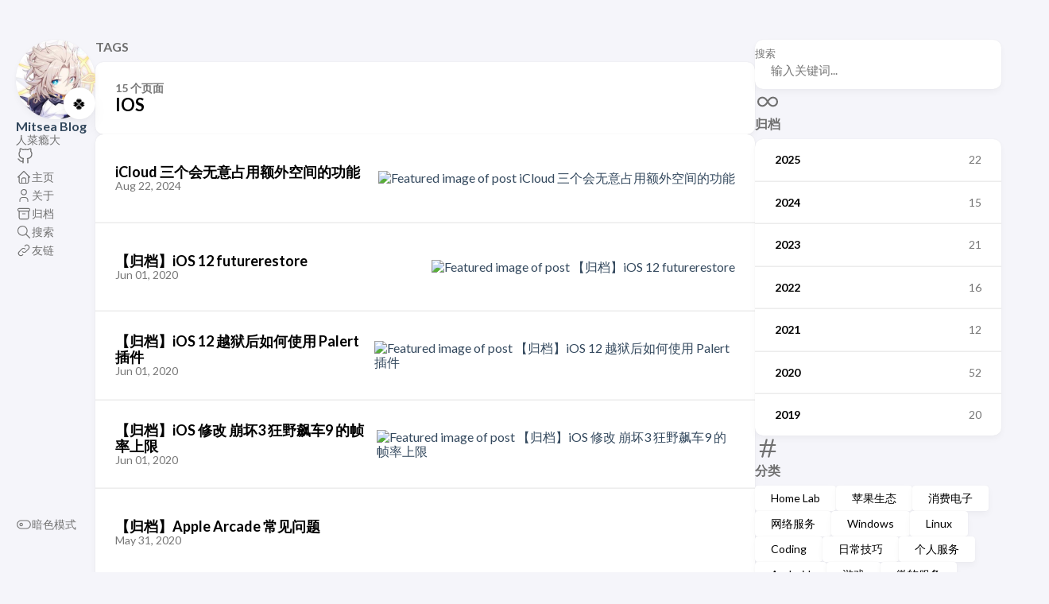

--- FILE ---
content_type: text/html; charset=utf-8
request_url: https://blog.mitsea.com/tags/ios/
body_size: 25579
content:
<!DOCTYPE html>
<html lang="zh-cn" dir="ltr">
    <head><meta charset='utf-8'>
<meta name='viewport' content='width=device-width, initial-scale=1'><meta name='description' content="人菜瘾大">
<title>Tag: IOS - Mitsea Blog</title>

<link rel='canonical' href='https://blog.mitsea.com/tags/ios/'>

<link rel="stylesheet" href="/scss/style.min.0304c6baf04e01a8fe70693791cb744d56a3578a3120a8796cefc66825aa39c7.css"><meta property='og:title' content="Tag: IOS - Mitsea Blog">
<meta property='og:description' content="人菜瘾大">
<meta property='og:url' content='https://blog.mitsea.com/tags/ios/'>
<meta property='og:site_name' content='Mitsea Blog'>
<meta property='og:type' content='website'><meta property='og:updated_time' content=' 2025-12-14T00:00:00&#43;00:00 '/>
<meta name="twitter:title" content="Tag: IOS - Mitsea Blog">
<meta name="twitter:description" content="人菜瘾大"><link rel="alternate" type="application/rss&#43;xml" href="https://blog.mitsea.com/tags/ios/index.xml">
  

<script async src="https://umami.mitsea.com/script.js" data-website-id="efe3c189-5936-443f-b88c-bdabca96c7d6"></script>
    </head>
    <body class="">
    <script>
        (function() {
            const colorSchemeKey = 'StackColorScheme';
            if(!localStorage.getItem(colorSchemeKey)){
                localStorage.setItem(colorSchemeKey, "auto");
            }
        })();
    </script><script>
    (function() {
        const colorSchemeKey = 'StackColorScheme';
        const colorSchemeItem = localStorage.getItem(colorSchemeKey);
        const supportDarkMode = window.matchMedia('(prefers-color-scheme: dark)').matches === true;

        if (colorSchemeItem == 'dark' || colorSchemeItem === 'auto' && supportDarkMode) {
            

            document.documentElement.dataset.scheme = 'dark';
        } else {
            document.documentElement.dataset.scheme = 'light';
        }
    })();
</script>
<div class="container main-container flex on-phone--column extended"><aside class="sidebar left-sidebar sticky ">
    <button class="hamburger hamburger--spin" type="button" id="toggle-menu" aria-label="切换菜单">
        <span class="hamburger-box">
            <span class="hamburger-inner"></span>
        </span>
    </button>

    <header>
        
            
            <figure class="site-avatar">
                <a href="/">
                
                    
                    
                    
                        
                        <img src="/img/avatar_hu1a77e9e103305ce4ff113e3bf67fedf5_21168_300x0_resize_q75_box.jpeg" width="300"
                            height="300" class="site-logo" loading="lazy" alt="Avatar">
                    
                
                </a>
                
                    <span class="emoji">🍀</span>
                
            </figure>
            
        
        
        <div class="site-meta">
            <h1 class="site-name"><a href="/">Mitsea Blog</a></h1>
            <h2 class="site-description">人菜瘾大</h2>
        </div>
    </header><ol class="menu-social">
            
                <li>
                    <a 
                        href='https://github.com/flintylemming'
                        target="_blank"
                        title="GitHub"
                        rel="me"
                    >
                        
                        
                            <svg xmlns="http://www.w3.org/2000/svg" class="icon icon-tabler icon-tabler-brand-github" width="24" height="24" viewBox="0 0 24 24" stroke-width="2" stroke="currentColor" fill="none" stroke-linecap="round" stroke-linejoin="round">
  <path stroke="none" d="M0 0h24v24H0z" fill="none"/>
  <path d="M9 19c-4.3 1.4 -4.3 -2.5 -6 -3m12 5v-3.5c0 -1 .1 -1.4 -.5 -2c2.8 -.3 5.5 -1.4 5.5 -6a4.6 4.6 0 0 0 -1.3 -3.2a4.2 4.2 0 0 0 -.1 -3.2s-1.1 -.3 -3.5 1.3a12.3 12.3 0 0 0 -6.2 0c-2.4 -1.6 -3.5 -1.3 -3.5 -1.3a4.2 4.2 0 0 0 -.1 3.2a4.6 4.6 0 0 0 -1.3 3.2c0 4.6 2.7 5.7 5.5 6c-.6 .6 -.6 1.2 -.5 2v3.5" />
</svg>



                        
                    </a>
                </li>
            
        </ol><ol class="menu" id="main-menu">
        
        
        
        <li >
            <a href='/' >
                
                
                
                    <svg xmlns="http://www.w3.org/2000/svg" class="icon icon-tabler icon-tabler-home" width="24" height="24" viewBox="0 0 24 24" stroke-width="2" stroke="currentColor" fill="none" stroke-linecap="round" stroke-linejoin="round">
  <path stroke="none" d="M0 0h24v24H0z"/>
  <polyline points="5 12 3 12 12 3 21 12 19 12" />
  <path d="M5 12v7a2 2 0 0 0 2 2h10a2 2 0 0 0 2 -2v-7" />
  <path d="M9 21v-6a2 2 0 0 1 2 -2h2a2 2 0 0 1 2 2v6" />
</svg>



                
                <span>主页</span>
            </a>
        </li>
        
        
        <li >
            <a href='/page/about/' >
                
                
                
                    <svg xmlns="http://www.w3.org/2000/svg" class="icon icon-tabler icon-tabler-user" width="24" height="24" viewBox="0 0 24 24" stroke-width="2" stroke="currentColor" fill="none" stroke-linecap="round" stroke-linejoin="round">
  <path stroke="none" d="M0 0h24v24H0z"/>
  <circle cx="12" cy="7" r="4" />
  <path d="M6 21v-2a4 4 0 0 1 4 -4h4a4 4 0 0 1 4 4v2" />
</svg>



                
                <span>关于</span>
            </a>
        </li>
        
        
        <li >
            <a href='/page/archives/' >
                
                
                
                    <svg xmlns="http://www.w3.org/2000/svg" class="icon icon-tabler icon-tabler-archive" width="24" height="24" viewBox="0 0 24 24" stroke-width="2" stroke="currentColor" fill="none" stroke-linecap="round" stroke-linejoin="round">
  <path stroke="none" d="M0 0h24v24H0z"/>
  <rect x="3" y="4" width="18" height="4" rx="2" />
  <path d="M5 8v10a2 2 0 0 0 2 2h10a2 2 0 0 0 2 -2v-10" />
  <line x1="10" y1="12" x2="14" y2="12" />
</svg>



                
                <span>归档</span>
            </a>
        </li>
        
        
        <li >
            <a href='/page/search/' >
                
                
                
                    <svg xmlns="http://www.w3.org/2000/svg" class="icon icon-tabler icon-tabler-search" width="24" height="24" viewBox="0 0 24 24" stroke-width="2" stroke="currentColor" fill="none" stroke-linecap="round" stroke-linejoin="round">
  <path stroke="none" d="M0 0h24v24H0z"/>
  <circle cx="10" cy="10" r="7" />
  <line x1="21" y1="21" x2="15" y2="15" />
</svg>



                
                <span>搜索</span>
            </a>
        </li>
        
        
        <li >
            <a href='/page/links/' >
                
                
                
                    <svg xmlns="http://www.w3.org/2000/svg" class="icon icon-tabler icon-tabler-link" width="24" height="24" viewBox="0 0 24 24" stroke-width="2" stroke="currentColor" fill="none" stroke-linecap="round" stroke-linejoin="round">
  <path stroke="none" d="M0 0h24v24H0z"/>
  <path d="M10 14a3.5 3.5 0 0 0 5 0l4 -4a3.5 3.5 0 0 0 -5 -5l-.5 .5" />
  <path d="M14 10a3.5 3.5 0 0 0 -5 0l-4 4a3.5 3.5 0 0 0 5 5l.5 -.5" />
</svg>



                
                <span>友链</span>
            </a>
        </li>
        
        <li class="menu-bottom-section">
            <ol class="menu">

                
                    <li id="dark-mode-toggle">
                        <svg xmlns="http://www.w3.org/2000/svg" class="icon icon-tabler icon-tabler-toggle-left" width="24" height="24" viewBox="0 0 24 24" stroke-width="2" stroke="currentColor" fill="none" stroke-linecap="round" stroke-linejoin="round">
  <path stroke="none" d="M0 0h24v24H0z"/>
  <circle cx="8" cy="12" r="2" />
  <rect x="2" y="6" width="20" height="12" rx="6" />
</svg>



                        <svg xmlns="http://www.w3.org/2000/svg" class="icon icon-tabler icon-tabler-toggle-right" width="24" height="24" viewBox="0 0 24 24" stroke-width="2" stroke="currentColor" fill="none" stroke-linecap="round" stroke-linejoin="round">
  <path stroke="none" d="M0 0h24v24H0z"/>
  <circle cx="16" cy="12" r="2" />
  <rect x="2" y="6" width="20" height="12" rx="6" />
</svg>



                        <span>暗色模式</span>
                    </li>
                
            </ol>
        </li>
    </ol>
</aside>

    <aside class="sidebar right-sidebar sticky">
        
            
                <form action="/page/search/" class="search-form widget" >
        <p>
            <label>搜索</label>
            <input name="keyword" required placeholder="输入关键词..." />
        
            <button title="搜索">
                <svg xmlns="http://www.w3.org/2000/svg" class="icon icon-tabler icon-tabler-search" width="24" height="24" viewBox="0 0 24 24" stroke-width="2" stroke="currentColor" fill="none" stroke-linecap="round" stroke-linejoin="round">
  <path stroke="none" d="M0 0h24v24H0z"/>
  <circle cx="10" cy="10" r="7" />
  <line x1="21" y1="21" x2="15" y2="15" />
</svg>



            </button>
        </p>
    </form>
            
        
            
                <section class="widget archives">
        <div class="widget-icon">
            <svg xmlns="http://www.w3.org/2000/svg" class="icon icon-tabler icon-tabler-infinity" width="24" height="24" viewBox="0 0 24 24" stroke-width="2" stroke="currentColor" fill="none" stroke-linecap="round" stroke-linejoin="round">
  <path stroke="none" d="M0 0h24v24H0z"/>
  <path d="M9.828 9.172a4 4 0 1 0 0 5.656 a10 10 0 0 0 2.172 -2.828a10 10 0 0 1 2.172 -2.828 a4 4 0 1 1 0 5.656a10 10 0 0 1 -2.172 -2.828a10 10 0 0 0 -2.172 -2.828" />
</svg>



        </div>
        <h2 class="widget-title section-title">归档</h2>

        
        
        
        
        
        <div class="widget-archive--list">
            <div class="archives-year">
                    <a href="/page/archives/#2025">
                        
                            <span class="year">2025</span>
                            <span class="count">22</span>
                        
                    </a> 
                </div>
            <div class="archives-year">
                    <a href="/page/archives/#2024">
                        
                            <span class="year">2024</span>
                            <span class="count">15</span>
                        
                    </a> 
                </div>
            <div class="archives-year">
                    <a href="/page/archives/#2023">
                        
                            <span class="year">2023</span>
                            <span class="count">21</span>
                        
                    </a> 
                </div>
            <div class="archives-year">
                    <a href="/page/archives/#2022">
                        
                            <span class="year">2022</span>
                            <span class="count">16</span>
                        
                    </a> 
                </div>
            <div class="archives-year">
                    <a href="/page/archives/#2021">
                        
                            <span class="year">2021</span>
                            <span class="count">12</span>
                        
                    </a> 
                </div>
            <div class="archives-year">
                    <a href="/page/archives/#2020">
                        
                            <span class="year">2020</span>
                            <span class="count">52</span>
                        
                    </a> 
                </div>
            <div class="archives-year">
                    <a href="/page/archives/#2019">
                        
                            <span class="year">2019</span>
                            <span class="count">20</span>
                        
                    </a> 
                </div>
            
        </div>
    </section>
            
        
            
                <section class="widget tagCloud">
    <div class="widget-icon">
        <svg xmlns="http://www.w3.org/2000/svg" class="icon icon-tabler icon-tabler-hash" width="24" height="24" viewBox="0 0 24 24" stroke-width="2" stroke="currentColor" fill="none" stroke-linecap="round" stroke-linejoin="round">
  <path stroke="none" d="M0 0h24v24H0z"/>
  <line x1="5" y1="9" x2="19" y2="9" />
  <line x1="5" y1="15" x2="19" y2="15" />
  <line x1="11" y1="4" x2="7" y2="20" />
  <line x1="17" y1="4" x2="13" y2="20" />
</svg>



    </div>
    <h2 class="widget-title section-title">分类</h2>

    <div class="tagCloud-tags">
        
            <a href="/categories/homelab/" class="font_size_38">
                Home Lab
            </a>
        
            <a href="/categories/apple/" class="font_size_29">
                苹果生态
            </a>
        
            <a href="/categories/consumer/" class="font_size_23">
                消费电子
            </a>
        
            <a href="/categories/network/" class="font_size_23">
                网络服务
            </a>
        
            <a href="/categories/windows/" class="font_size_23">
                Windows
            </a>
        
            <a href="/categories/linux/" class="font_size_17">
                Linux
            </a>
        
            <a href="/categories/coding/" class="font_size_14">
                Coding
            </a>
        
            <a href="/categories/lifetec/" class="font_size_12">
                日常技巧
            </a>
        
            <a href="/categories/mineservice/" class="font_size_11">
                个人服务
            </a>
        
            <a href="/categories/android/" class="font_size_9">
                Android
            </a>
        
            <a href="/categories/game/" class="font_size_8">
                游戏
            </a>
        
            <a href="/categories/microsoft/" class="font_size_5">
                微软服务
            </a>
        
            <a href="/categories/lifestyle/" class="font_size_3">
                日常生活
            </a>
        
            <a href="/categories/crash/" class="font_size_1">
                翻车记录
            </a>
        
    </div>
</section>

            
        
            
                <section class="widget tagCloud">
    <div class="widget-icon">
        <svg xmlns="http://www.w3.org/2000/svg" class="icon icon-tabler icon-tabler-tag" width="24" height="24" viewBox="0 0 24 24" stroke-width="2" stroke="currentColor" fill="none" stroke-linecap="round" stroke-linejoin="round">
  <path stroke="none" d="M0 0h24v24H0z"/>
  <path d="M11 3L20 12a1.5 1.5 0 0 1 0 2L14 20a1.5 1.5 0 0 1 -2 0L3 11v-4a4 4 0 0 1 4 -4h4" />
  <circle cx="9" cy="9" r="2" />
</svg>



    </div>
    <h2 class="widget-title section-title">标签云</h2>

    <div class="tagCloud-tags">
        
            <a href="/tags/ios/" class="font_size_15">
                IOS
            </a>
        
            <a href="/tags/nas/" class="font_size_14">
                NAS
            </a>
        
            <a href="/tags/windows/" class="font_size_8">
                Windows
            </a>
        
            <a href="/tags/synology/" class="font_size_6">
                Synology
            </a>
        
            <a href="/tags/ai/" class="font_size_5">
                AI
            </a>
        
            <a href="/tags/jailbreak/" class="font_size_5">
                Jailbreak
            </a>
        
            <a href="/tags/nvidia/" class="font_size_4">
                Nvidia
            </a>
        
            <a href="/tags/qnap/" class="font_size_4">
                QNAP
            </a>
        
            <a href="/tags/%E5%B0%8F%E7%B1%B3/" class="font_size_4">
                小米
            </a>
        
            <a href="/tags/%E7%BE%A4%E6%99%96/" class="font_size_4">
                群晖
            </a>
        
    </div>
</section>
            
        
    </aside>


            <main class="main full-width">
    <header>
        <h3 class="section-title">
            
                Tags
            
        </h3>

        <div class="section-card">
            <div class="section-details">
                <h3 class="section-count">15 个页面</h3>
                <h1 class="section-term">IOS</h1>
                
            </div>
        </div>
    </header>
    
    <section class="article-list--compact">
        
            <article>
    <a href="/9fa2203c89274a7399c7b68625dce118/">
        <div class="article-details">
            <h2 class="article-title">iCloud 三个会无意占用额外空间的功能</h2>
            <footer class="article-time">
                <time datetime='2024-08-22T00:00:00Z'>Aug 22, 2024</time>
            </footer>
        </div>
            <div class="article-image">
                
                    <img src="https://assets.mitsea.cn/blog/posts/2024/08/iCloud%20%E4%B8%89%E4%B8%AA%E4%BC%9A%E6%97%A0%E6%84%8F%E5%8D%A0%E7%94%A8%E9%A2%9D%E5%A4%96%E7%A9%BA%E9%97%B4%E7%9A%84%E5%8A%9F%E8%83%BD/steve-johnson-DY_NMDmcliM-unsplash.avif" loading="lazy" alt="Featured image of post iCloud 三个会无意占用额外空间的功能" />
                
            </div>
        
    </a>
</article>
        
            <article>
    <a href="/356ba7f667a847ff8b20768484f61e27/">
        <div class="article-details">
            <h2 class="article-title">【归档】iOS 12 futurerestore</h2>
            <footer class="article-time">
                <time datetime='2020-06-01T00:00:00Z'>Jun 01, 2020</time>
            </footer>
        </div>
            <div class="article-image">
                
                    <img src="https://assets.mitsea.cn/blog/posts/2020/06/iOS%2012%20futurerestore/title.avif" loading="lazy" alt="Featured image of post 【归档】iOS 12 futurerestore" />
                
            </div>
        
    </a>
</article>
        
            <article>
    <a href="/f96aea22d3844829b910359da93396af/">
        <div class="article-details">
            <h2 class="article-title">【归档】iOS 12 越狱后如何使用 Palert 插件</h2>
            <footer class="article-time">
                <time datetime='2020-06-01T00:00:00Z'>Jun 01, 2020</time>
            </footer>
        </div>
            <div class="article-image">
                
                    <img src="https://assets.mitsea.cn/blog/posts/2020/06/iOS%2012%20%E8%B6%8A%E7%8B%B1%E5%90%8E%E5%A6%82%E4%BD%95%E4%BD%BF%E7%94%A8%20Palert%20%E6%8F%92%E4%BB%B6/title.avif" loading="lazy" alt="Featured image of post 【归档】iOS 12 越狱后如何使用 Palert 插件" />
                
            </div>
        
    </a>
</article>
        
            <article>
    <a href="/269e798744774d5f865260e6654d80cc/">
        <div class="article-details">
            <h2 class="article-title">【归档】iOS 修改 崩坏3 狂野飙车9 的帧率上限</h2>
            <footer class="article-time">
                <time datetime='2020-06-01T00:00:00Z'>Jun 01, 2020</time>
            </footer>
        </div>
            <div class="article-image">
                
                    <img src="https://assets.mitsea.cn/blog/posts/2020/06/iOS%20%E4%BF%AE%E6%94%B9%20%E5%B4%A9%E5%9D%8F3%20%E7%8B%82%E9%87%8E%E9%A3%99%E8%BD%A69%20%E7%9A%84%E5%B8%A7%E7%8E%87%E4%B8%8A%E9%99%90/title.avif" loading="lazy" alt="Featured image of post 【归档】iOS 修改 崩坏3 狂野飙车9 的帧率上限" />
                
            </div>
        
    </a>
</article>
        
            <article>
    <a href="/aca316619fb3460aaf8274805d954d76/">
        <div class="article-details">
            <h2 class="article-title">【归档】Apple Arcade 常见问题</h2>
            <footer class="article-time">
                <time datetime='2020-05-31T00:00:00Z'>May 31, 2020</time>
            </footer>
        </div>
    </a>
</article>
        
            <article>
    <a href="/d5fdd30556ed48fea630ccb8c7667bf9/">
        <div class="article-details">
            <h2 class="article-title">【转载】iOS 13 上 Find My 工作原理概述</h2>
            <footer class="article-time">
                <time datetime='2020-05-31T00:00:00Z'>May 31, 2020</time>
            </footer>
        </div>
            <div class="article-image">
                
                    <img src="https://assets.mitsea.cn/blog/posts/2020/05/iOS%2013%20%E4%B8%8A%20Find%20My%20%E5%B7%A5%E4%BD%9C%E5%8E%9F%E7%90%86%E6%A6%82%E8%BF%B0/title.avif" loading="lazy" alt="Featured image of post 【转载】iOS 13 上 Find My 工作原理概述" />
                
            </div>
        
    </a>
</article>
        
            <article>
    <a href="/1154dbbafc564b438f2ff683fc480eb9/">
        <div class="article-details">
            <h2 class="article-title">在 iOS 的锁屏界面 积分、付款 一气呵成</h2>
            <footer class="article-time">
                <time datetime='2020-05-31T00:00:00Z'>May 31, 2020</time>
            </footer>
        </div>
            <div class="article-image">
                
                    <img src="https://assets.mitsea.cn/blog/posts/2020/05/%E5%9C%A8%20iOS%20%E7%9A%84%E9%94%81%E5%B1%8F%E7%95%8C%E9%9D%A2%20%E7%A7%AF%E5%88%86%E3%80%81%E4%BB%98%E6%AC%BE%20%E4%B8%80%E6%B0%94%E5%91%B5%E6%88%90/title.avif" loading="lazy" alt="Featured image of post 在 iOS 的锁屏界面 积分、付款 一气呵成" />
                
            </div>
        
    </a>
</article>
        
            <article>
    <a href="/63dd78918fa6484790bb04891111f429/">
        <div class="article-details">
            <h2 class="article-title">【归档】iOS 解除温控降频</h2>
            <footer class="article-time">
                <time datetime='2020-03-08T00:00:00Z'>Mar 08, 2020</time>
            </footer>
        </div>
            <div class="article-image">
                
                    <img src="https://assets.mitsea.cn/blog/posts/2020/03/iOS%20%E8%A7%A3%E9%99%A4%E6%B8%A9%E6%8E%A7%E9%99%8D%E9%A2%91/title.avif" loading="lazy" alt="Featured image of post 【归档】iOS 解除温控降频" />
                
            </div>
        
    </a>
</article>
        
            <article>
    <a href="/e5c3f0ebc52743a9b934140f5d903d56/">
        <div class="article-details">
            <h2 class="article-title">【归档】iOS 12-12.1.2 目前基于漏洞的一些工具</h2>
            <footer class="article-time">
                <time datetime='2020-02-07T00:00:00Z'>Feb 07, 2020</time>
            </footer>
        </div>
            <div class="article-image">
                
                    <img src="https://assets.mitsea.cn/blog/posts/2020/02/iOS%2012-12.1.2%20%E7%9B%AE%E5%89%8D%E5%9F%BA%E4%BA%8E%E6%BC%8F%E6%B4%9E%E7%9A%84%E4%B8%80%E4%BA%9B%E5%B7%A5%E5%85%B7/title.avif" loading="lazy" alt="Featured image of post 【归档】iOS 12-12.1.2 目前基于漏洞的一些工具" />
                
            </div>
        
    </a>
</article>
        
            <article>
    <a href="/e0501afac71f49d787cf8e74ed656358/">
        <div class="article-details">
            <h2 class="article-title">iOS 12 rootless Jailbreak 越狱以及手动安装插件</h2>
            <footer class="article-time">
                <time datetime='2020-02-01T00:00:00Z'>Feb 01, 2020</time>
            </footer>
        </div>
            <div class="article-image">
                
                    <img src="https://assets.mitsea.cn/blog/posts/2020/02/iOS%2012%20rootless%20Jailbreak%20%E8%B6%8A%E7%8B%B1%E4%BB%A5%E5%8F%8A%E6%89%8B%E5%8A%A8%E5%AE%89%E8%A3%85%E6%8F%92%E4%BB%B6/title.avif" loading="lazy" alt="Featured image of post iOS 12 rootless Jailbreak 越狱以及手动安装插件" />
                
            </div>
        
    </a>
</article>
        
    </section>
    <nav class='pagination'>
        
        

        
            
                <span class='page-link current'>1</span>
                
            
            
                    <a class='page-link' href='/tags/ios/page/2/'>2</a>
                
            
    </nav>

<footer class="site-footer">
    <section class="copyright">
        &copy; 
        
            2018 - 
        
        2025 Mitsea Blog
    </section>
    
    <section class="powerby">
        
            <a href="https://beian.miit.gov.cn/">皖ICP备19023860号</a> <br/>
        使用 <a href="https://gohugo.io/" target="_blank" rel="noopener">Hugo</a> 构建 <br />
        主题 <b><a href="https://github.com/CaiJimmy/hugo-theme-stack" target="_blank" rel="noopener" data-version="3.26.0">Stack</a></b> 由 <a href="https://jimmycai.com" target="_blank" rel="noopener">Jimmy</a> 设计
    </section>
</footer>


            </main>
        </div>
        <script 
                src="https://cdn.jsdelivr.net/npm/node-vibrant@3.1.6/dist/vibrant.min.js"integrity="sha256-awcR2jno4kI5X0zL8ex0vi2z&#43;KMkF24hUW8WePSA9HM="crossorigin="anonymous"
                
                >
            </script><script type="text/javascript" src="/ts/main.js" defer></script>
<script>
    (function () {
        const customFont = document.createElement('link');
        customFont.href = "https://fonts.googleapis.com/css2?family=Lato:wght@300;400;700&display=swap";

        customFont.type = "text/css";
        customFont.rel = "stylesheet";

        document.head.appendChild(customFont);
    }());
</script>

    </body>
</html>


--- FILE ---
content_type: text/javascript; charset=utf-8
request_url: https://blog.mitsea.com/ts/main.js
body_size: 18840
content:
(() => {
  // ns-hugo:/root/AppData/MitseaBlog/themes/hugo-theme-stack/assets/ts/gallery.ts
  var StackGallery = class _StackGallery {
    galleryUID;
    items = [];
    constructor(container, galleryUID = 1) {
      if (window.PhotoSwipe == void 0 || window.PhotoSwipeUI_Default == void 0) {
        console.error("PhotoSwipe lib not loaded.");
        return;
      }
      this.galleryUID = galleryUID;
      _StackGallery.createGallery(container);
      this.loadItems(container);
      this.bindClick();
    }
    loadItems(container) {
      this.items = [];
      const figures = container.querySelectorAll("figure.gallery-image");
      for (const el of figures) {
        const figcaption = el.querySelector("figcaption"), img = el.querySelector("img");
        let aux = {
          w: parseInt(img.getAttribute("width")),
          h: parseInt(img.getAttribute("height")),
          src: img.src,
          msrc: img.getAttribute("data-thumb") || img.src,
          el
        };
        if (figcaption) {
          aux.title = figcaption.innerHTML;
        }
        this.items.push(aux);
      }
    }
    static createGallery(container) {
      const images = container.querySelectorAll("img.gallery-image");
      for (const img of Array.from(images)) {
        const paragraph = img.closest("p");
        if (!paragraph || !container.contains(paragraph)) continue;
        if (paragraph.textContent.trim() == "") {
          paragraph.classList.add("no-text");
        }
        let isNewLineImage = paragraph.classList.contains("no-text");
        if (!isNewLineImage) continue;
        const hasLink = img.parentElement.tagName == "A";
        let el = img;
        const figure = document.createElement("figure");
        figure.style.setProperty("flex-grow", img.getAttribute("data-flex-grow") || "1");
        figure.style.setProperty("flex-basis", img.getAttribute("data-flex-basis") || "0");
        if (hasLink) {
          el = img.parentElement;
        }
        el.parentElement.insertBefore(figure, el);
        figure.appendChild(el);
        if (img.hasAttribute("alt")) {
          const figcaption = document.createElement("figcaption");
          figcaption.innerText = img.getAttribute("alt");
          figure.appendChild(figcaption);
        }
        if (!hasLink) {
          figure.className = "gallery-image";
          const a = document.createElement("a");
          a.href = img.src;
          a.setAttribute("target", "_blank");
          img.parentNode.insertBefore(a, img);
          a.appendChild(img);
        }
      }
      const figuresEl = container.querySelectorAll("figure.gallery-image");
      let currentGallery = [];
      for (const figure of figuresEl) {
        if (!currentGallery.length) {
          currentGallery = [figure];
        } else if (figure.previousElementSibling === currentGallery[currentGallery.length - 1]) {
          currentGallery.push(figure);
        } else if (currentGallery.length) {
          _StackGallery.wrap(currentGallery);
          currentGallery = [figure];
        }
      }
      if (currentGallery.length > 0) {
        _StackGallery.wrap(currentGallery);
      }
    }
    /**
     * Wrap adjacent figure tags with div.gallery
     * @param figures 
     */
    static wrap(figures) {
      const galleryContainer = document.createElement("div");
      galleryContainer.className = "gallery";
      const parentNode = figures[0].parentNode, first = figures[0];
      parentNode.insertBefore(galleryContainer, first);
      for (const figure of figures) {
        galleryContainer.appendChild(figure);
      }
    }
    open(index) {
      const pswp = document.querySelector(".pswp");
      const ps = new window.PhotoSwipe(pswp, window.PhotoSwipeUI_Default, this.items, {
        index,
        galleryUID: this.galleryUID,
        getThumbBoundsFn: (index2) => {
          const thumbnail = this.items[index2].el.getElementsByTagName("img")[0], pageYScroll = window.pageYOffset || document.documentElement.scrollTop, rect = thumbnail.getBoundingClientRect();
          return { x: rect.left, y: rect.top + pageYScroll, w: rect.width };
        }
      });
      ps.init();
    }
    bindClick() {
      for (const [index, item] of this.items.entries()) {
        const a = item.el.querySelector("a");
        a.addEventListener("click", (e) => {
          e.preventDefault();
          this.open(index);
        });
      }
    }
  };
  var gallery_default = StackGallery;

  // ns-hugo:/root/AppData/MitseaBlog/themes/hugo-theme-stack/assets/ts/color.ts
  var colorsCache = {};
  if (localStorage.hasOwnProperty("StackColorsCache")) {
    try {
      colorsCache = JSON.parse(localStorage.getItem("StackColorsCache"));
    } catch (e) {
      colorsCache = {};
    }
  }
  async function getColor(key, hash, imageURL) {
    if (!key) {
      return await Vibrant.from(imageURL).getPalette();
    }
    if (!colorsCache.hasOwnProperty(key) || colorsCache[key].hash !== hash) {
      const palette = await Vibrant.from(imageURL).getPalette();
      colorsCache[key] = {
        hash,
        Vibrant: {
          hex: palette.Vibrant.hex,
          rgb: palette.Vibrant.rgb,
          bodyTextColor: palette.Vibrant.bodyTextColor
        },
        DarkMuted: {
          hex: palette.DarkMuted.hex,
          rgb: palette.DarkMuted.rgb,
          bodyTextColor: palette.DarkMuted.bodyTextColor
        }
      };
      localStorage.setItem("StackColorsCache", JSON.stringify(colorsCache));
    }
    return colorsCache[key];
  }

  // ns-hugo:/root/AppData/MitseaBlog/themes/hugo-theme-stack/assets/ts/menu.ts
  var slideUp = (target, duration = 500) => {
    target.classList.add("transiting");
    target.style.transitionProperty = "height, margin, padding";
    target.style.transitionDuration = duration + "ms";
    target.style.height = target.offsetHeight + "px";
    target.offsetHeight;
    target.style.overflow = "hidden";
    target.style.height = "0";
    target.style.paddingTop = "0";
    target.style.paddingBottom = "0";
    target.style.marginTop = "0";
    target.style.marginBottom = "0";
    window.setTimeout(() => {
      target.classList.remove("show");
      target.style.removeProperty("height");
      target.style.removeProperty("padding-top");
      target.style.removeProperty("padding-bottom");
      target.style.removeProperty("margin-top");
      target.style.removeProperty("margin-bottom");
      target.style.removeProperty("overflow");
      target.style.removeProperty("transition-duration");
      target.style.removeProperty("transition-property");
      target.classList.remove("transiting");
    }, duration);
  };
  var slideDown = (target, duration = 500) => {
    target.classList.add("transiting");
    target.style.removeProperty("display");
    target.classList.add("show");
    let height = target.offsetHeight;
    target.style.overflow = "hidden";
    target.style.height = "0";
    target.style.paddingTop = "0";
    target.style.paddingBottom = "0";
    target.style.marginTop = "0";
    target.style.marginBottom = "0";
    target.offsetHeight;
    target.style.transitionProperty = "height, margin, padding";
    target.style.transitionDuration = duration + "ms";
    target.style.height = height + "px";
    target.style.removeProperty("padding-top");
    target.style.removeProperty("padding-bottom");
    target.style.removeProperty("margin-top");
    target.style.removeProperty("margin-bottom");
    window.setTimeout(() => {
      target.style.removeProperty("height");
      target.style.removeProperty("overflow");
      target.style.removeProperty("transition-duration");
      target.style.removeProperty("transition-property");
      target.classList.remove("transiting");
    }, duration);
  };
  var slideToggle = (target, duration = 500) => {
    if (window.getComputedStyle(target).display === "none") {
      return slideDown(target, duration);
    } else {
      return slideUp(target, duration);
    }
  };
  function menu_default() {
    const toggleMenu = document.getElementById("toggle-menu");
    if (toggleMenu) {
      toggleMenu.addEventListener("click", () => {
        if (document.getElementById("main-menu").classList.contains("transiting")) return;
        document.body.classList.toggle("show-menu");
        slideToggle(document.getElementById("main-menu"), 300);
        toggleMenu.classList.toggle("is-active");
      });
    }
  }

  // ns-hugo:/root/AppData/MitseaBlog/themes/hugo-theme-stack/assets/ts/createElement.ts
  function createElement(tag, attrs, children) {
    var element = document.createElement(tag);
    for (let name in attrs) {
      if (name && attrs.hasOwnProperty(name)) {
        let value = attrs[name];
        if (name == "dangerouslySetInnerHTML") {
          element.innerHTML = value.__html;
        } else if (value === true) {
          element.setAttribute(name, name);
        } else if (value !== false && value != null) {
          element.setAttribute(name, value.toString());
        }
      }
    }
    for (let i = 2; i < arguments.length; i++) {
      let child = arguments[i];
      if (child) {
        element.appendChild(
          child.nodeType == null ? document.createTextNode(child.toString()) : child
        );
      }
    }
    return element;
  }
  var createElement_default = createElement;

  // ns-hugo:/root/AppData/MitseaBlog/themes/hugo-theme-stack/assets/ts/colorScheme.ts
  var StackColorScheme = class {
    localStorageKey = "StackColorScheme";
    currentScheme;
    systemPreferScheme;
    constructor(toggleEl) {
      this.bindMatchMedia();
      this.currentScheme = this.getSavedScheme();
      this.dispatchEvent(document.documentElement.dataset.scheme);
      if (toggleEl)
        this.bindClick(toggleEl);
      if (document.body.style.transition == "")
        document.body.style.setProperty("transition", "background-color .3s ease");
    }
    saveScheme() {
      localStorage.setItem(this.localStorageKey, this.currentScheme);
    }
    bindClick(toggleEl) {
      toggleEl.addEventListener("click", (e) => {
        if (this.isDark()) {
          this.currentScheme = "light";
        } else {
          this.currentScheme = "dark";
        }
        this.setBodyClass();
        if (this.currentScheme == this.systemPreferScheme) {
          this.currentScheme = "auto";
        }
        this.saveScheme();
      });
    }
    isDark() {
      return this.currentScheme == "dark" || this.currentScheme == "auto" && this.systemPreferScheme == "dark";
    }
    dispatchEvent(colorScheme) {
      const event = new CustomEvent("onColorSchemeChange", {
        detail: colorScheme
      });
      window.dispatchEvent(event);
    }
    setBodyClass() {
      if (this.isDark()) {
        document.documentElement.dataset.scheme = "dark";
      } else {
        document.documentElement.dataset.scheme = "light";
      }
      this.dispatchEvent(document.documentElement.dataset.scheme);
    }
    getSavedScheme() {
      const savedScheme = localStorage.getItem(this.localStorageKey);
      if (savedScheme == "light" || savedScheme == "dark" || savedScheme == "auto") return savedScheme;
      else return "auto";
    }
    bindMatchMedia() {
      window.matchMedia("(prefers-color-scheme: dark)").addEventListener("change", (e) => {
        if (e.matches) {
          this.systemPreferScheme = "dark";
        } else {
          this.systemPreferScheme = "light";
        }
        this.setBodyClass();
      });
    }
  };
  var colorScheme_default = StackColorScheme;

  // ns-hugo:/root/AppData/MitseaBlog/themes/hugo-theme-stack/assets/ts/scrollspy.ts
  function debounced(func) {
    let timeout;
    return () => {
      if (timeout) {
        window.cancelAnimationFrame(timeout);
      }
      timeout = window.requestAnimationFrame(() => func());
    };
  }
  var headersQuery = ".article-content h1[id], .article-content h2[id], .article-content h3[id], .article-content h4[id], .article-content h5[id], .article-content h6[id]";
  var tocQuery = "#TableOfContents";
  var navigationQuery = "#TableOfContents li";
  var activeClass = "active-class";
  function scrollToTocElement(tocElement, scrollableNavigation) {
    let textHeight = tocElement.querySelector("a").offsetHeight;
    let scrollTop = tocElement.offsetTop - scrollableNavigation.offsetHeight / 2 + textHeight / 2 - scrollableNavigation.offsetTop;
    if (scrollTop < 0) {
      scrollTop = 0;
    }
    scrollableNavigation.scrollTo({ top: scrollTop, behavior: "smooth" });
  }
  function buildIdToNavigationElementMap(navigation) {
    const sectionLinkRef = {};
    navigation.forEach((navigationElement) => {
      const link = navigationElement.querySelector("a");
      const href = link.getAttribute("href");
      if (href.startsWith("#")) {
        sectionLinkRef[href.slice(1)] = navigationElement;
      }
    });
    return sectionLinkRef;
  }
  function computeOffsets(headers) {
    let sectionsOffsets = [];
    headers.forEach((header) => {
      sectionsOffsets.push({ id: header.id, offset: header.offsetTop });
    });
    sectionsOffsets.sort((a, b) => a.offset - b.offset);
    return sectionsOffsets;
  }
  function setupScrollspy() {
    let headers = document.querySelectorAll(headersQuery);
    if (!headers) {
      console.warn("No header matched query", headers);
      return;
    }
    let scrollableNavigation = document.querySelector(tocQuery);
    if (!scrollableNavigation) {
      console.warn("No toc matched query", tocQuery);
      return;
    }
    let navigation = document.querySelectorAll(navigationQuery);
    if (!navigation) {
      console.warn("No navigation matched query", navigationQuery);
      return;
    }
    let sectionsOffsets = computeOffsets(headers);
    let tocHovered = false;
    scrollableNavigation.addEventListener("mouseenter", debounced(() => tocHovered = true));
    scrollableNavigation.addEventListener("mouseleave", debounced(() => tocHovered = false));
    let activeSectionLink;
    let idToNavigationElement = buildIdToNavigationElementMap(navigation);
    function scrollHandler() {
      let scrollPosition = document.documentElement.scrollTop || document.body.scrollTop;
      let newActiveSection;
      sectionsOffsets.forEach((section) => {
        if (scrollPosition >= section.offset - 20) {
          newActiveSection = document.getElementById(section.id);
        }
      });
      let newActiveSectionLink;
      if (newActiveSection) {
        newActiveSectionLink = idToNavigationElement[newActiveSection.id];
      }
      if (newActiveSection && !newActiveSectionLink) {
        console.debug("No link found for section", newActiveSection);
      } else if (newActiveSectionLink !== activeSectionLink) {
        if (activeSectionLink)
          activeSectionLink.classList.remove(activeClass);
        if (newActiveSectionLink) {
          newActiveSectionLink.classList.add(activeClass);
          if (!tocHovered) {
            scrollToTocElement(newActiveSectionLink, scrollableNavigation);
          }
        }
        activeSectionLink = newActiveSectionLink;
      }
    }
    window.addEventListener("scroll", debounced(scrollHandler));
    function resizeHandler() {
      sectionsOffsets = computeOffsets(headers);
      scrollHandler();
    }
    window.addEventListener("resize", debounced(resizeHandler));
  }

  // ns-hugo:/root/AppData/MitseaBlog/themes/hugo-theme-stack/assets/ts/smoothAnchors.ts
  var anchorLinksQuery = "a[href]";
  function setupSmoothAnchors() {
    document.querySelectorAll(anchorLinksQuery).forEach((aElement) => {
      let href = aElement.getAttribute("href");
      if (!href.startsWith("#")) {
        return;
      }
      aElement.addEventListener("click", (clickEvent) => {
        clickEvent.preventDefault();
        const targetId = decodeURI(aElement.getAttribute("href").substring(1)), target = document.getElementById(targetId), offset = target.getBoundingClientRect().top - document.documentElement.getBoundingClientRect().top;
        window.history.pushState({}, "", aElement.getAttribute("href"));
        scrollTo({
          top: offset,
          behavior: "smooth"
        });
      });
    });
  }

  // <stdin>
  var Stack = {
    init: () => {
      menu_default();
      const articleContent = document.querySelector(".article-content");
      if (articleContent) {
        new gallery_default(articleContent);
        setupSmoothAnchors();
        setupScrollspy();
      }
      const articleTile = document.querySelector(".article-list--tile");
      if (articleTile) {
        let observer = new IntersectionObserver(async (entries, observer2) => {
          entries.forEach((entry) => {
            if (!entry.isIntersecting) return;
            observer2.unobserve(entry.target);
            const articles = entry.target.querySelectorAll("article.has-image");
            articles.forEach(async (articles2) => {
              const image = articles2.querySelector("img"), imageURL = image.src, key = image.getAttribute("data-key"), hash = image.getAttribute("data-hash"), articleDetails = articles2.querySelector(".article-details");
              const colors = await getColor(key, hash, imageURL);
              articleDetails.style.background = `
                        linear-gradient(0deg, 
                            rgba(${colors.DarkMuted.rgb[0]}, ${colors.DarkMuted.rgb[1]}, ${colors.DarkMuted.rgb[2]}, 0.5) 0%, 
                            rgba(${colors.Vibrant.rgb[0]}, ${colors.Vibrant.rgb[1]}, ${colors.Vibrant.rgb[2]}, 0.75) 100%)`;
            });
          });
        });
        observer.observe(articleTile);
      }
      const highlights = document.querySelectorAll(".article-content div.highlight");
      const copyText = `Copy`, copiedText = `Copied!`;
      highlights.forEach((highlight) => {
        const copyButton = document.createElement("button");
        copyButton.innerHTML = copyText;
        copyButton.classList.add("copyCodeButton");
        highlight.appendChild(copyButton);
        const codeBlock = highlight.querySelector("code[data-lang]");
        if (!codeBlock) return;
        copyButton.addEventListener("click", () => {
          navigator.clipboard.writeText(codeBlock.textContent).then(() => {
            copyButton.textContent = copiedText;
            setTimeout(() => {
              copyButton.textContent = copyText;
            }, 1e3);
          }).catch((err) => {
            alert(err);
            console.log("Something went wrong", err);
          });
        });
      });
      new colorScheme_default(document.getElementById("dark-mode-toggle"));
    }
  };
  window.addEventListener("load", () => {
    setTimeout(function() {
      Stack.init();
    }, 0);
  });
  window.Stack = Stack;
  window.createElement = createElement_default;
})();
/*!
*   Hugo Theme Stack
*
*   @author: Jimmy Cai
*   @website: https://jimmycai.com
*   @link: https://github.com/CaiJimmy/hugo-theme-stack
*/
